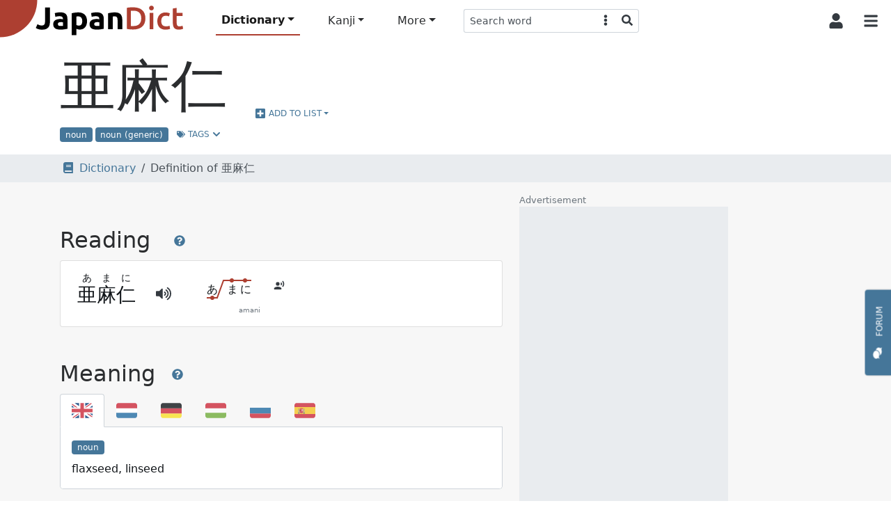

--- FILE ---
content_type: text/html; charset=utf-8
request_url: https://www.google.com/recaptcha/api2/aframe
body_size: 267
content:
<!DOCTYPE HTML><html><head><meta http-equiv="content-type" content="text/html; charset=UTF-8"></head><body><script nonce="2QFeA5ZKuvUSjirq2TbadA">/** Anti-fraud and anti-abuse applications only. See google.com/recaptcha */ try{var clients={'sodar':'https://pagead2.googlesyndication.com/pagead/sodar?'};window.addEventListener("message",function(a){try{if(a.source===window.parent){var b=JSON.parse(a.data);var c=clients[b['id']];if(c){var d=document.createElement('img');d.src=c+b['params']+'&rc='+(localStorage.getItem("rc::a")?sessionStorage.getItem("rc::b"):"");window.document.body.appendChild(d);sessionStorage.setItem("rc::e",parseInt(sessionStorage.getItem("rc::e")||0)+1);localStorage.setItem("rc::h",'1769043499529');}}}catch(b){}});window.parent.postMessage("_grecaptcha_ready", "*");}catch(b){}</script></body></html>

--- FILE ---
content_type: image/svg+xml
request_url: https://www.japandict.com/images/kanjivg/kanji/04e9c.svg
body_size: 855
content:
<?xml version="1.0" encoding="UTF-8"?>
<!--
Copyright (C) 2009/2010/2011 Ulrich Apel.
This work is distributed under the conditions of the Creative Commons
Attribution-Share Alike 3.0 Licence. This means you are free:
* to Share - to copy, distribute and transmit the work
* to Remix - to adapt the work

Under the following conditions:
* Attribution. You must attribute the work by stating your use of KanjiVG in
  your own copyright header and linking to KanjiVG's website
  (http://kanjivg.tagaini.net)
* Share Alike. If you alter, transform, or build upon this work, you may
  distribute the resulting work only under the same or similar license to this
  one.

See http://creativecommons.org/licenses/by-sa/3.0/ for more details.
-->
<!DOCTYPE svg PUBLIC "-//W3C//DTD SVG 1.0//EN" "http://www.w3.org/TR/2001/REC-SVG-20010904/DTD/svg10.dtd" [
<!ATTLIST g
xmlns:kvg CDATA #FIXED "http://kanjivg.tagaini.net"
kvg:element CDATA #IMPLIED
kvg:variant CDATA #IMPLIED
kvg:partial CDATA #IMPLIED
kvg:original CDATA #IMPLIED
kvg:part CDATA #IMPLIED
kvg:number CDATA #IMPLIED
kvg:tradForm CDATA #IMPLIED
kvg:radicalForm CDATA #IMPLIED
kvg:position CDATA #IMPLIED
kvg:radical CDATA #IMPLIED
kvg:phon CDATA #IMPLIED >
<!ATTLIST path
xmlns:kvg CDATA #FIXED "http://kanjivg.tagaini.net"
kvg:type CDATA #IMPLIED >
]>
<svg xmlns="http://www.w3.org/2000/svg" width="109" height="109" viewBox="0 0 109 109">
<g id="kvg:StrokePaths_04e9c" style="fill:none;stroke:#000000;stroke-width:3;stroke-linecap:round;stroke-linejoin:round;">
<g id="kvg:04e9c" kvg:element="亜">
	<g id="kvg:04e9c-g1" kvg:element="二" kvg:part="1" kvg:radical="tradit">
		<g id="kvg:04e9c-g2" kvg:element="一" kvg:radical="nelson">
			<path id="kvg:04e9c-s1" kvg:type="㇐" d="M23.38,21.68c2.99,0.65,5.98,0.58,9.01,0.33c13.11-1.04,30.12-2.73,45.99-3.15c2.81-0.07,5.73-0.07,8.5,0.53"/>
		</g>
	</g>
	<g id="kvg:04e9c-g3" kvg:element="口">
		<path id="kvg:04e9c-s2" kvg:type="㇑" d="M20,43.14c1.19,0.96,1.48,1.7,1.82,3.1c1.31,5.39,2.44,12.96,3.43,19.51c0.3,2,0.57,3.56,0.81,5"/>
		<path id="kvg:04e9c-s3" kvg:type="㇕b" d="M22.75,45.54c23-2.79,41.54-4.46,60.89-5.84c3.48-0.25,6.74,0.45,5.39,5.54c-1.26,4.77-3.41,11.01-5.27,16.76"/>
		<path id="kvg:04e9c-s4" kvg:type="㇐b" d="M26.5,67c19.64-1.66,31.34-2.67,50.25-3.8c2.63-0.25,5.26-0.28,7.89-0.09"/>
	</g>
	<path id="kvg:04e9c-s5" kvg:type="㇑a" d="M42.12,24c1.09,1.56,1.57,3.23,1.46,5.01c0,7.22,0.03,50.43,0.03,58.99"/>
	<path id="kvg:04e9c-s6" kvg:type="㇑a" d="M62.62,22.75c0.91,1.63,1.32,3.09,1.21,4.88c0,8.29,0.03,52.17,0.03,58.88"/>
	<g id="kvg:04e9c-g4" kvg:element="二" kvg:part="2" kvg:radical="tradit">
		<path id="kvg:04e9c-s7" kvg:type="㇐" d="M15.88,89.23c3.62,0.65,7.25,0.71,10.62,0.49c18.61-1.21,42.5-2.34,60.12-2.56c3.21-0.04,6.34,0.23,9.5,0.91"/>
	</g>
</g>
</g>
<g id="kvg:StrokeNumbers_04e9c" style="font-size:8;fill:#808080">
	<text transform="matrix(1 0 0 1 16.50 22.63)">1</text>
	<text transform="matrix(1 0 0 1 14.50 53.50)">2</text>
	<text transform="matrix(1 0 0 1 24.50 42.13)">3</text>
	<text transform="matrix(1 0 0 1 29.50 63.13)">4</text>
	<text transform="matrix(1 0 0 1 36.75 33.13)">5</text>
	<text transform="matrix(1 0 0 1 56.25 32.50)">6</text>
	<text transform="matrix(1 0 0 1 8.50 90.50)">7</text>
</g>
</svg>


--- FILE ---
content_type: image/svg+xml
request_url: https://www.japandict.com/images/kanjivg/kanji/09ebb.svg
body_size: 1063
content:
<?xml version="1.0" encoding="UTF-8"?>
<!--
Copyright (C) 2009/2010/2011 Ulrich Apel.
This work is distributed under the conditions of the Creative Commons
Attribution-Share Alike 3.0 Licence. This means you are free:
* to Share - to copy, distribute and transmit the work
* to Remix - to adapt the work

Under the following conditions:
* Attribution. You must attribute the work by stating your use of KanjiVG in
  your own copyright header and linking to KanjiVG's website
  (http://kanjivg.tagaini.net)
* Share Alike. If you alter, transform, or build upon this work, you may
  distribute the resulting work only under the same or similar license to this
  one.

See http://creativecommons.org/licenses/by-sa/3.0/ for more details.
-->
<!DOCTYPE svg PUBLIC "-//W3C//DTD SVG 1.0//EN" "http://www.w3.org/TR/2001/REC-SVG-20010904/DTD/svg10.dtd" [
<!ATTLIST g
xmlns:kvg CDATA #FIXED "http://kanjivg.tagaini.net"
kvg:element CDATA #IMPLIED
kvg:variant CDATA #IMPLIED
kvg:partial CDATA #IMPLIED
kvg:original CDATA #IMPLIED
kvg:part CDATA #IMPLIED
kvg:number CDATA #IMPLIED
kvg:tradForm CDATA #IMPLIED
kvg:radicalForm CDATA #IMPLIED
kvg:position CDATA #IMPLIED
kvg:radical CDATA #IMPLIED
kvg:phon CDATA #IMPLIED >
<!ATTLIST path
xmlns:kvg CDATA #FIXED "http://kanjivg.tagaini.net"
kvg:type CDATA #IMPLIED >
]>
<svg xmlns="http://www.w3.org/2000/svg" width="109" height="109" viewBox="0 0 109 109">
<g id="kvg:StrokePaths_09ebb" style="fill:none;stroke:#000000;stroke-width:3;stroke-linecap:round;stroke-linejoin:round;">
<g id="kvg:09ebb" kvg:element="麻" kvg:radical="general">
	<g id="kvg:09ebb-g1" kvg:element="广" kvg:position="tare">
		<path id="kvg:09ebb-s1" kvg:type="㇑a" d="M52.31,10.88c1.09,1.09,1.26,2.62,1.26,4.15c0,2.59-0.07,3.59-0.07,8.46"/>
		<g id="kvg:09ebb-g2" kvg:element="厂">
			<path id="kvg:09ebb-s2" kvg:type="㇐" d="M20.13,26.73c2.55,0.91,5.74,0.67,8.39,0.37c15.46-1.75,30.61-3.35,48.98-4.76c2.78-0.21,5.65-0.11,8.38,0.48"/>
			<path id="kvg:09ebb-s3" kvg:type="㇒" d="M23.74,28.25c1.06,1.07,1.27,2.6,1.16,4.75c-1.16,24-3.66,43.87-14.85,59.22"/>
		</g>
	</g>
	<g id="kvg:09ebb-g3" kvg:element="林" kvg:position="tarec">
		<g id="kvg:09ebb-g4" kvg:element="木">
			<path id="kvg:09ebb-s4" kvg:type="㇐" d="M29.89,52.37c1.62,0.68,3.8,0.71,5.52,0.43c4.63-0.73,11.1-2.43,14.56-3.04c1.33-0.24,2.36-0.38,3.21-0.17"/>
			<path id="kvg:09ebb-s5" kvg:type="㇑" d="M40.97,36.68c0.86,0.86,1.14,1.94,1.14,3.24c0,0.71-0.1,34.7-0.1,51.08c0,3.37,0.03,5.56-0.01,6.5"/>
			<path id="kvg:09ebb-s6" kvg:type="㇒" d="M41.02,53.42c0,1.2-0.77,2.88-1.25,4.04c-4.33,10.42-12.64,22.79-20.09,30.32"/>
			<path id="kvg:09ebb-s7" kvg:type="㇔" d="M44.89,60.68c3.42,1.95,7.08,5.84,9.04,9.25"/>
		</g>
		<g id="kvg:09ebb-g5" kvg:element="木">
			<path id="kvg:09ebb-s8" kvg:type="㇐" d="M59.02,48.92c1.46,0.6,4.04,0.37,5.6,0.14c4.83-0.72,11.12-2.25,18.97-3.13c1.36-0.15,2.55-0.21,3.4,0"/>
			<path id="kvg:09ebb-s9" kvg:type="㇑" d="M70.99,32.25c1,1,1.4,2.25,1.4,3.49c0,3.49,0.03,39.87,0.04,55.14c0,3.39,0,5.74,0,6.46"/>
			<path id="kvg:09ebb-s10" kvg:type="㇒" d="M71.83,48.9c0,1.48-0.62,4.66-1.81,7.46C65.5,67,59.62,77.25,52.39,86.18"/>
			<path id="kvg:09ebb-s11" kvg:type="㇏" d="M73.02,50.17c4.9,9.41,12.28,21.06,17.3,27.13c1.52,1.83,3.23,3.7,5,5.29"/>
		</g>
	</g>
</g>
</g>
<g id="kvg:StrokeNumbers_09ebb" style="font-size:8;fill:#808080">
	<text transform="matrix(1 0 0 1 43.50 11.50)">1</text>
	<text transform="matrix(1 0 0 1 24.75 24.13)">2</text>
	<text transform="matrix(1 0 0 1 17.50 36.50)">3</text>
	<text transform="matrix(1 0 0 1 29.25 49.63)">4</text>
	<text transform="matrix(1 0 0 1 31.50 37.50)">5</text>
	<text transform="matrix(1 0 0 1 30.75 63.50)">6</text>
	<text transform="matrix(1 0 0 1 47.50 60.50)">7</text>
	<text transform="matrix(1 0 0 1 57.50 46.63)">8</text>
	<text transform="matrix(1 0 0 1 62.25 33.50)">9</text>
	<text transform="matrix(1 0 0 1 58.50 60.50)">10</text>
	<text transform="matrix(1 0 0 1 77.50 57.50)">11</text>
</g>
</svg>


--- FILE ---
content_type: image/svg+xml
request_url: https://www.japandict.com/images/flags/1f1ed-1f1fa.svg
body_size: -250
content:
<svg version="1.1" viewBox="0 0 36 36" xmlns="http://www.w3.org/2000/svg">
 <g>
  <path d="M0 14h36v8H0z" fill="#f9f9f9"/>
  <path d="M32 5H4C1.791 5 0 6.791 0 9v5h36V9c0-2.209-1.791-4-4-4z" fill="#ed4c5c"/>
  <path d="M4 31h28c2.209 0 4-1.791 4-4v-5H0v5c0 2.209 1.791 4 4 4z" fill="#83bf4f"/>
 </g>
</svg>


--- FILE ---
content_type: application/javascript
request_url: https://www.japandict.com/static/js/iconify.7507925003ce.js
body_size: 8080
content:
/**
* (c) Iconify
*
* For the full copyright and license information, please view the license.txt or license.gpl.txt
* files at https://github.com/iconify/iconify
*
* Licensed under Apache 2.0 or GPL 2.0 at your option.
* If derivative product is not compatible with one of licenses, you can pick one of licenses.
*
* @license Apache 2.0
* @license GPL 2.0
* @version 2.2.1
*/
var Iconify=function(e){"use strict";var n=/^[a-z0-9]+(-[a-z0-9]+)*$/,t=Object.freeze({left:0,top:0,width:16,height:16,rotate:0,vFlip:!1,hFlip:!1});function r(e){return Object.assign({},t,e)}function i(e,n,i){void 0===i&&(i=!1);var o=function n(r,i){if(void 0!==e.icons[r])return Object.assign({},e.icons[r]);if(i>5)return null;var o=e.aliases;if(o&&void 0!==o[r]){var a=o[r],c=n(a.parent,i+1);return c?function(e,n){var r=Object.assign({},e);for(var i in t){var o=i;if(void 0!==n[o]){var a=n[o];if(void 0===r[o]){r[o]=a;continue}switch(o){case"rotate":r[o]=(r[o]+a)%4;break;case"hFlip":case"vFlip":r[o]=a!==r[o];break;default:r[o]=a}}}return r}(c,a):c}var f=e.chars;return!i&&f&&void 0!==f[r]?n(f[r],i+1):null}(n,0);if(o)for(var a in t)void 0===o[a]&&void 0!==e[a]&&(o[a]=e[a]);return o&&i?r(o):o}function o(e,n,r){r=r||{};var o=[];if("object"!=typeof e||"object"!=typeof e.icons)return o;e.not_found instanceof Array&&e.not_found.forEach((function(e){n(e,null),o.push(e)}));var a=e.icons;Object.keys(a).forEach((function(t){var r=i(e,t,!0);r&&(n(t,r),o.push(t))}));var c=r.aliases||"all";if("none"!==c&&"object"==typeof e.aliases){var f=e.aliases;Object.keys(f).forEach((function(r){if("variations"!==c||!function(e){for(var n in t)if(void 0!==e[n])return!0;return!1}(f[r])){var a=i(e,r,!0);a&&(n(r,a),o.push(r))}}))}return o}var a={provider:"string",aliases:"object",not_found:"object"};for(var c in t)a[c]=typeof t[c];function f(e){if("object"!=typeof e||null===e)return null;var r=e;if("string"!=typeof r.prefix||!e.icons||"object"!=typeof e.icons)return null;for(var i in a)if(void 0!==e[i]&&typeof e[i]!==a[i])return null;var o=r.icons;for(var c in o){var f=o[c];if(!c.match(n)||"string"!=typeof f.body)return null;for(var u in t)if(void 0!==f[u]&&typeof f[u]!=typeof t[u])return null}var s=r.aliases;if(s)for(var l in s){var v=s[l],d=v.parent;if(!l.match(n)||"string"!=typeof d||!o[d]&&!s[d])return null;for(var p in t)if(void 0!==v[p]&&typeof v[p]!=typeof t[p])return null}return r}var u=function(e,n,t,r){void 0===r&&(r="");var i=e.split(":");if("@"===e.slice(0,1)){if(i.length<2||i.length>3)return null;r=i.shift().slice(1)}if(i.length>3||!i.length)return null;if(i.length>1){var o=i.pop(),a=i.pop(),c={provider:i.length>0?i[0]:r,prefix:a,name:o};return n&&!s(c)?null:c}var f=i[0],u=f.split("-");if(u.length>1){var l={provider:r,prefix:u.shift(),name:u.join("-")};return n&&!s(l)?null:l}if(t&&""===r){var v={provider:r,prefix:"",name:f};return n&&!s(v,t)?null:v}return null},s=function(e,t){return!!e&&!(""!==e.provider&&!e.provider.match(n)||!(t&&""===e.prefix||e.prefix.match(n))||!e.name.match(n))},l=Object.create(null);try{var v=window||self;v&&1===v._iconifyStorage.version&&(l=v._iconifyStorage.storage)}catch(Xe){}function d(){try{var e=window||self;e&&!e._iconifyStorage&&(e._iconifyStorage={version:1,storage:l})}catch(e){}}function p(e,n){void 0===l[e]&&(l[e]=Object.create(null));var t=l[e];return void 0===t[n]&&(t[n]=function(e,n){return{provider:e,prefix:n,icons:Object.create(null),missing:Object.create(null)}}(e,n)),t[n]}function h(e,n){if(!f(n))return[];var t=Date.now();return o(n,(function(n,r){r?e.icons[n]=r:e.missing[n]=t}))}function g(e,n){var t=e.icons[n];return void 0===t?null:t}function m(e,n){var t=[];return("string"==typeof e?[e]:Object.keys(l)).forEach((function(e){("string"==typeof e&&"string"==typeof n?[n]:void 0===l[e]?[]:Object.keys(l[e])).forEach((function(n){var r=p(e,n),i=Object.keys(r.icons).map((function(t){return(""!==e?"@"+e+":":"")+n+":"+t}));t=t.concat(i)}))})),t}var b=!1;function y(e){var n="string"==typeof e?u(e,!0,b):e;return n?g(p(n.provider,n.prefix),n.name):null}function x(e,n){var t=u(e,!0,b);return!!t&&function(e,n,t){try{if("string"==typeof t.body)return e.icons[n]=Object.freeze(r(t)),!0}catch(e){}return!1}(p(t.provider,t.prefix),t.name,n)}function j(e,n){if("object"!=typeof e)return!1;if("string"!=typeof n&&(n="string"==typeof e.provider?e.provider:""),b&&""===n&&("string"!=typeof e.prefix||""===e.prefix)){var t=!1;return f(e)&&(e.prefix="",o(e,(function(e,n){n&&x(e,n)&&(t=!0)}))),t}return!("string"!=typeof e.prefix||!s({provider:n,prefix:e.prefix,name:"a"}))&&!!h(p(n,e.prefix),e)}function w(e){return null!==y(e)}function O(e){var n=y(e);return n?Object.assign({},n):null}var E=Object.freeze({inline:!1,width:null,height:null,hAlign:"center",vAlign:"middle",slice:!1,hFlip:!1,vFlip:!1,rotate:0});function S(e,n){var t={};for(var r in e){var i=r;if(t[i]=e[i],void 0!==n[i]){var o=n[i];switch(i){case"inline":case"slice":"boolean"==typeof o&&(t[i]=o);break;case"hFlip":case"vFlip":!0===o&&(t[i]=!t[i]);break;case"hAlign":case"vAlign":"string"==typeof o&&""!==o&&(t[i]=o);break;case"width":case"height":("string"==typeof o&&""!==o||"number"==typeof o&&o||null===o)&&(t[i]=o);break;case"rotate":"number"==typeof o&&(t[i]+=o)}}}return t}var k=/(-?[0-9.]*[0-9]+[0-9.]*)/g,A=/^-?[0-9.]*[0-9]+[0-9.]*$/g;function I(e,n,t){if(1===n)return e;if(t=void 0===t?100:t,"number"==typeof e)return Math.ceil(e*n*t)/t;if("string"!=typeof e)return e;var r=e.split(k);if(null===r||!r.length)return e;for(var i=[],o=r.shift(),a=A.test(o);;){if(a){var c=parseFloat(o);isNaN(c)?i.push(o):i.push(Math.ceil(c*n*t)/t)}else i.push(o);if(void 0===(o=r.shift()))return i.join("");a=!a}}function M(e){var n="";switch(e.hAlign){case"left":n+="xMin";break;case"right":n+="xMax";break;default:n+="xMid"}switch(e.vAlign){case"top":n+="YMin";break;case"bottom":n+="YMax";break;default:n+="YMid"}return n+=e.slice?" slice":" meet"}function T(e,n){var t,r,i={left:e.left,top:e.top,width:e.width,height:e.height},o=e.body;[e,n].forEach((function(e){var n,t=[],r=e.hFlip,a=e.vFlip,c=e.rotate;switch(r?a?c+=2:(t.push("translate("+(i.width+i.left).toString()+" "+(0-i.top).toString()+")"),t.push("scale(-1 1)"),i.top=i.left=0):a&&(t.push("translate("+(0-i.left).toString()+" "+(i.height+i.top).toString()+")"),t.push("scale(1 -1)"),i.top=i.left=0),c<0&&(c-=4*Math.floor(c/4)),c%=4){case 1:n=i.height/2+i.top,t.unshift("rotate(90 "+n.toString()+" "+n.toString()+")");break;case 2:t.unshift("rotate(180 "+(i.width/2+i.left).toString()+" "+(i.height/2+i.top).toString()+")");break;case 3:n=i.width/2+i.left,t.unshift("rotate(-90 "+n.toString()+" "+n.toString()+")")}c%2==1&&(0===i.left&&0===i.top||(n=i.left,i.left=i.top,i.top=n),i.width!==i.height&&(n=i.width,i.width=i.height,i.height=n)),t.length&&(o='<g transform="'+t.join(" ")+'">'+o+"</g>")})),null===n.width&&null===n.height?t=I(r="1em",i.width/i.height):null!==n.width&&null!==n.height?(t=n.width,r=n.height):null!==n.height?t=I(r=n.height,i.width/i.height):r=I(t=n.width,i.height/i.width),"auto"===t&&(t=i.width),"auto"===r&&(r=i.height);var a={attributes:{width:t="string"==typeof t?t:t.toString()+"",height:r="string"==typeof r?r:r.toString()+"",preserveAspectRatio:M(n),viewBox:i.left.toString()+" "+i.top.toString()+" "+i.width.toString()+" "+i.height.toString()},body:o};return n.inline&&(a.inline=!0),a}function F(e,n){return T(r(e),n?S(E,n):E)}var D=/\sid="(\S+)"/g,L="IconifyId"+Date.now().toString(16)+(16777216*Math.random()|0).toString(16),N=0;function _(e,n){void 0===n&&(n=L);for(var t,r=[];t=D.exec(e);)r.push(t[1]);return r.length?(r.forEach((function(t){var r="function"==typeof n?n(t):n+(N++).toString(),i=t.replace(/[.*+?^${}()|[\]\\]/g,"\\$&");e=e.replace(new RegExp('([#;"])('+i+')([")]|\\.[a-z])',"g"),"$1"+r+"$3")})),e):e}var z="iconifyFinder"+Date.now(),C="iconifyData"+Date.now();function q(e,n,t,r){var i;try{i=document.createElement("span")}catch(e){return r?"":null}var o=T(t,S(E,n)),a=e.element,c=e.finder,f=e.name,u=a?a.getAttribute("class"):"",s=c?c.classFilter(u?u.split(/\s+/):[]):[],l='<svg xmlns="http://www.w3.org/2000/svg" xmlns:xlink="http://www.w3.org/1999/xlink" aria-hidden="true" role="img" class="'+("iconify iconify--"+f.prefix+(""===f.provider?"":" iconify--"+f.provider)+(s.length?" "+s.join(" "):""))+'">'+_(o.body)+"</svg>";i.innerHTML=l;var v=i.childNodes[0],d=v.style,p=o.attributes;if(Object.keys(p).forEach((function(e){v.setAttribute(e,p[e])})),o.inline&&(d.verticalAlign="-0.125em"),a){for(var h=a.attributes,g=0;g<h.length;g++){var m=h.item(g);if(m){var b=m.name;if("class"!==b&&"style"!==b&&void 0===p[b])try{v.setAttribute(b,m.value)}catch(e){}}}for(var y=a.style,x=0;x<y.length;x++){var j=y[x];d[j]=y[j]}}if(c){var w={name:f,status:"loaded",customisations:n};v[C]=w,v[z]=c}var O=r?i.innerHTML:v;return a&&a.parentNode?a.parentNode.replaceChild(v,a):i.removeChild(v),O}var P=[];function R(e){for(var n=0;n<P.length;n++){var t=P[n];if(("function"==typeof t.node?t.node():t.node)===e)return t}}function $(e,n){void 0===n&&(n=!1);var t=R(e);return t?(t.temporary&&(t.temporary=n),t):(t={node:e,temporary:n},P.push(t),t)}function H(){return P}var U=null,V={childList:!0,subtree:!0,attributes:!0};function Y(e){if(e.observer){var n=e.observer;n.pendingScan||(n.pendingScan=setTimeout((function(){delete n.pendingScan,U&&U(e)})))}}function G(e,n){if(e.observer){var t=e.observer;if(!t.pendingScan)for(var r=0;r<n.length;r++){var i=n[r];if(i.addedNodes&&i.addedNodes.length>0||"attributes"===i.type&&void 0!==i.target[z])return void(t.paused||Y(e))}}}function B(e,n){e.observer.instance.observe(n,V)}function J(e){var n=e.observer;if(!n||!n.instance){var t="function"==typeof e.node?e.node():e.node;t&&(n||(n={paused:0},e.observer=n),n.instance=new MutationObserver(G.bind(null,e)),B(e,t),n.paused||Y(e))}}function K(){H().forEach(J)}function Q(e){if(e.observer){var n=e.observer;n.pendingScan&&(clearTimeout(n.pendingScan),delete n.pendingScan),n.instance&&(n.instance.disconnect(),delete n.instance)}}function W(e){var n=null!==U;U!==e&&(U=e,n&&H().forEach(Q)),n?K():function(e){var n=document;"complete"===n.readyState||"loading"!==n.readyState&&!n.documentElement.doScroll?e():(n.addEventListener("DOMContentLoaded",e),window.addEventListener("load",e))}(K)}function X(e){(e?[e]:H()).forEach((function(e){if(e.observer){var n=e.observer;if(n.paused++,!(n.paused>1)&&n.instance)n.instance.disconnect()}else e.observer={paused:1}}))}function Z(e){if(e){var n=R(e);n&&X(n)}else X()}function ee(e){(e?[e]:H()).forEach((function(e){if(e.observer){var n=e.observer;if(n.paused&&(n.paused--,!n.paused)){var t="function"==typeof e.node?e.node():e.node;if(!t)return;n.instance?B(e,t):J(e)}}else J(e)}))}function ne(e){if(e){var n=R(e);n&&ee(n)}else ee()}function te(e,n){void 0===n&&(n=!1);var t=$(e,n);return J(t),t}function re(e){var n=R(e);n&&(Q(n),function(e){P=P.filter((function(n){var t="function"==typeof n.node?n.node():n.node;return e!==t}))}(e))}var ie=Object.create(null),oe=Object.create(null);function ae(e,n){e.forEach((function(e){var t=e.provider;if(void 0!==ie[t]){var r=ie[t],i=e.prefix,o=r[i];o&&(r[i]=o.filter((function(e){return e.id!==n})))}}))}var ce=0;var fe=Object.create(null);function ue(e){return fe[e]||fe[""]}var se={resources:[],index:0,timeout:2e3,rotate:750,random:!1,dataAfterTimeout:!1};function le(e,n,t,r){var i,o=e.resources.length,a=e.random?Math.floor(Math.random()*o):e.index;if(e.random){var c=e.resources.slice(0);for(i=[];c.length>1;){var f=Math.floor(Math.random()*c.length);i.push(c[f]),c=c.slice(0,f).concat(c.slice(f+1))}i=i.concat(c)}else i=e.resources.slice(a).concat(e.resources.slice(0,a));var u,s=Date.now(),l="pending",v=0,d=null,p=[],h=[];function g(){d&&(clearTimeout(d),d=null)}function m(){"pending"===l&&(l="aborted"),g(),p.forEach((function(e){"pending"===e.status&&(e.status="aborted")})),p=[]}function b(e,n){n&&(h=[]),"function"==typeof e&&h.push(e)}function y(){l="failed",h.forEach((function(e){e(void 0,u)}))}function x(){p.forEach((function(e){"pending"===e.status&&(e.status="aborted")})),p=[]}function j(){if("pending"===l){g();var r=i.shift();if(void 0===r)return p.length?void(d=setTimeout((function(){g(),"pending"===l&&(x(),y())}),e.timeout)):void y();var o={status:"pending",resource:r,callback:function(n,t){!function(n,t,r){var o="success"!==t;switch(p=p.filter((function(e){return e!==n})),l){case"pending":break;case"failed":if(o||!e.dataAfterTimeout)return;break;default:return}if("abort"===t)return u=r,void y();if(o)return u=r,void(p.length||(i.length?j():y()));if(g(),x(),!e.random){var a=e.resources.indexOf(n.resource);-1!==a&&a!==e.index&&(e.index=a)}l="completed",h.forEach((function(e){e(r)}))}(o,n,t)}};p.push(o),v++,d=setTimeout(j,e.rotate),t(r,n,o.callback)}}return"function"==typeof r&&h.push(r),setTimeout(j),function(){return{startTime:s,payload:n,status:l,queriesSent:v,queriesPending:p.length,subscribe:b,abort:m}}}function ve(e){var n=function(e){if(!("object"==typeof e&&"object"==typeof e.resources&&e.resources instanceof Array&&e.resources.length))throw new Error("Invalid Reduncancy configuration");var n,t=Object.create(null);for(n in se)void 0!==e[n]?t[n]=e[n]:t[n]=se[n];return t}(e),t=[];function r(){t=t.filter((function(e){return"pending"===e().status}))}var i={query:function(e,i,o){var a=le(n,e,i,(function(e,n){r(),o&&o(e,n)}));return t.push(a),a},find:function(e){var n=t.find((function(n){return e(n)}));return void 0!==n?n:null},setIndex:function(e){n.index=e},getIndex:function(){return n.index},cleanup:r};return i}function de(e){var n;if("string"==typeof e.resources)n=[e.resources];else if(!((n=e.resources)instanceof Array&&n.length))return null;return{resources:n,path:void 0===e.path?"/":e.path,maxURL:e.maxURL?e.maxURL:500,rotate:e.rotate?e.rotate:750,timeout:e.timeout?e.timeout:5e3,random:!0===e.random,index:e.index?e.index:0,dataAfterTimeout:!1!==e.dataAfterTimeout}}for(var pe=Object.create(null),he=["https://api.simplesvg.com","https://api.unisvg.com"],ge=[];he.length>0;)1===he.length||Math.random()>.5?ge.push(he.shift()):ge.push(he.pop());function me(){}pe[""]=de({resources:["https://api.iconify.design"].concat(ge)});var be=Object.create(null);function ye(e){if(void 0===be[e]){var n=function(e){return pe[e]}(e);if(!n)return;var t={config:n,redundancy:ve(n)};be[e]=t}return be[e]}var xe={};function je(){}var we=Object.create(null),Oe=Object.create(null),Ee=Object.create(null),Se=Object.create(null);function ke(e,n){void 0===Ee[e]&&(Ee[e]=Object.create(null));var t=Ee[e];t[n]||(t[n]=!0,setTimeout((function(){t[n]=!1,function(e,n){void 0===oe[e]&&(oe[e]=Object.create(null));var t=oe[e];t[n]||(t[n]=!0,setTimeout((function(){if(t[n]=!1,void 0!==ie[e]&&void 0!==ie[e][n]){var r=ie[e][n].slice(0);if(r.length){var i=p(e,n),o=!1;r.forEach((function(t){var r=t.icons,a=r.pending.length;r.pending=r.pending.filter((function(t){if(t.prefix!==n)return!0;var a=t.name;if(void 0!==i.icons[a])r.loaded.push({provider:e,prefix:n,name:a});else{if(void 0===i.missing[a])return o=!0,!0;r.missing.push({provider:e,prefix:n,name:a})}return!1})),r.pending.length!==a&&(o||ae([{provider:e,prefix:n}],t.id),t.callback(r.loaded.slice(0),r.missing.slice(0),r.pending.slice(0),t.abort))}))}}})))}(e,n)})))}var Ae=Object.create(null);function Ie(e,n,t){void 0===Oe[e]&&(Oe[e]=Object.create(null));var r=Oe[e];void 0===Se[e]&&(Se[e]=Object.create(null));var i=Se[e];void 0===we[e]&&(we[e]=Object.create(null));var o=we[e];void 0===r[n]?r[n]=t:r[n]=r[n].concat(t).sort(),i[n]||(i[n]=!0,setTimeout((function(){i[n]=!1;var t=r[n];delete r[n];var a=ue(e);a?a.prepare(e,n,t).forEach((function(t){!function(e,n,t){var r,i;if("string"==typeof e){var o=ue(e);if(!o)return t(void 0,424),me;i=o.send;var a=ye(e);a&&(r=a.redundancy)}else{var c=de(e);if(c){r=ve(c);var f=ue(e.resources?e.resources[0]:"");f&&(i=f.send)}}r&&i?r.query(n,i,t)().abort:t(void 0,424)}(e,t,(function(r,i){var a=p(e,n);if("object"!=typeof r){if(404!==i)return;var c=Date.now();t.icons.forEach((function(e){a.missing[e]=c}))}else try{var f=h(a,r);if(!f.length)return;var u=o[n];f.forEach((function(e){delete u[e]})),xe.store&&xe.store(e,r)}catch(e){console.error(e)}ke(e,n)}))})):function(){var t=(""===e?"":"@"+e+":")+n,r=Math.floor(Date.now()/6e4);Ae[t]<r&&(Ae[t]=r,console.error('Unable to retrieve icons for "'+t+'" because API is not configured properly.'))}()})))}var Me=function(e){var n=e.provider,t=e.prefix;return we[n]&&we[n][t]&&void 0!==we[n][t][e.name]},Te=function(e,n){var t,r=function(e){var n={loaded:[],missing:[],pending:[]},t=Object.create(null);e.sort((function(e,n){return e.provider!==n.provider?e.provider.localeCompare(n.provider):e.prefix!==n.prefix?e.prefix.localeCompare(n.prefix):e.name.localeCompare(n.name)}));var r={provider:"",prefix:"",name:""};return e.forEach((function(e){if(r.name!==e.name||r.prefix!==e.prefix||r.provider!==e.provider){r=e;var i=e.provider,o=e.prefix,a=e.name;void 0===t[i]&&(t[i]=Object.create(null));var c=t[i];void 0===c[o]&&(c[o]=p(i,o));var f=c[o],u={provider:i,prefix:o,name:a};(void 0!==f.icons[a]?n.loaded:""===o||void 0!==f.missing[a]?n.missing:n.pending).push(u)}})),n}(function(e,n,t){void 0===n&&(n=!0),void 0===t&&(t=!1);var r=[];return e.forEach((function(e){var i="string"==typeof e?u(e,!1,t):e;n&&!s(i,t)||r.push({provider:i.provider,prefix:i.prefix,name:i.name})})),r}(e,!0,("boolean"==typeof t&&(b=t),b)));if(!r.pending.length){var i=!0;return n&&setTimeout((function(){i&&n(r.loaded,r.missing,r.pending,je)})),function(){i=!1}}var o,a,c=Object.create(null),f=[];r.pending.forEach((function(e){var n=e.provider,t=e.prefix;if(t!==a||n!==o){o=n,a=t,f.push({provider:n,prefix:t}),void 0===we[n]&&(we[n]=Object.create(null));var r=we[n];void 0===r[t]&&(r[t]=Object.create(null)),void 0===c[n]&&(c[n]=Object.create(null));var i=c[n];void 0===i[t]&&(i[t]=[])}}));var l=Date.now();return r.pending.forEach((function(e){var n=e.provider,t=e.prefix,r=e.name,i=we[n][t];void 0===i[r]&&(i[r]=l,c[n][t].push(r))})),f.forEach((function(e){var n=e.provider,t=e.prefix;c[n][t].length&&Ie(n,t,c[n][t])})),n?function(e,n,t){var r=ce++,i=ae.bind(null,t,r);if(!n.pending.length)return i;var o={id:r,icons:n,callback:e,abort:i};return t.forEach((function(e){var n=e.provider,t=e.prefix;void 0===ie[n]&&(ie[n]=Object.create(null));var r=ie[n];void 0===r[t]&&(r[t]=[]),r[t].push(o)})),i}(n,r,f):je},Fe=[];function De(e){return"string"==typeof e&&(e=u(e)),null!==e&&s(e)?e:null}function Le(e){var n=[];Fe.forEach((function(t){var r=t.find(e);Array.prototype.forEach.call(r,(function(e){var r=e;if(void 0===r[z]||r[z]===t){var i=De(t.name(r));if(null!==i){r[z]=t;var o={element:r,finder:t,name:i};n.push(o)}}}))}));var t=e.querySelectorAll("svg.iconify");return Array.prototype.forEach.call(t,(function(e){var t=e,r=t[z],i=t[C];if(r&&i){var o=De(r.name(t));if(null!==o){var a,c=!1;if(o.prefix!==i.name.prefix||o.name!==i.name.name?c=!0:(a=r.customisations(t),function(e,n){var t=Object.keys(e),r=Object.keys(n);if(t.length!==r.length)return!1;for(var i=0;i<t.length;i++){var o=t[i];if(n[o]!==e[o])return!1}return!0}(i.customisations,a)||(c=!0)),c){var f={element:t,finder:r,name:o,customisations:a};n.push(f)}}}})),n}var Ne=!1;function _e(){Ne||(Ne=!0,setTimeout((function(){Ne&&(Ne=!1,ze())})))}function ze(e,n){void 0===n&&(n=!1),Ne=!1;var t=Object.create(null);(e?[e]:H()).forEach((function(e){var r="function"==typeof e.node?e.node():e.node;if(r&&r.querySelectorAll){var i=!1,o=!1;Le(r).forEach((function(n){var r,a,c=n.element,f=n.name,u=f.provider,s=f.prefix,l=f.name,v=c[C];if(void 0!==v&&(r=v.name,a=f,null!==r&&null!==a&&r.name===a.name&&r.prefix===a.prefix))switch(v.status){case"missing":return;case"loading":if(Me({provider:u,prefix:s,name:l}))return void(i=!0)}var d=p(u,s);if(void 0===d.icons[l]){if(d.missing[l])return v={name:f,status:"missing",customisations:{}},void(c[C]=v);if(!Me({provider:u,prefix:s,name:l})){void 0===t[u]&&(t[u]=Object.create(null));var h=t[u];void 0===h[s]&&(h[s]=Object.create(null)),h[s][l]=!0}v={name:f,status:"loading",customisations:{}},c[C]=v,i=!0}else{!o&&e.observer&&(X(e),o=!0);var m=void 0!==n.customisations?n.customisations:n.finder.customisations(c);q(n,m,g(d,l))}})),e.temporary&&!i?re(r):n&&i?te(r,!0):o&&e.observer&&ee(e)}})),Object.keys(t).forEach((function(e){var n=t[e];Object.keys(n).forEach((function(t){Te(Object.keys(n[t]).map((function(n){return{provider:e,prefix:t,name:n}})),_e)}))}))}var Ce=/[\s,]+/;function qe(e,n){return e.hasAttribute(n)}function Pe(e,n){return e.getAttribute(n)}var Re=["inline","hFlip","vFlip"],$e=["width","height"],He="iconify-inline",Ue={find:function(e){return e.querySelectorAll("i.iconify, span.iconify, i.iconify-inline, span.iconify-inline")},name:function(e){return qe(e,"data-icon")?Pe(e,"data-icon"):null},customisations:function(e,n){void 0===n&&(n={inline:!1});var t,r=n,i=e.getAttribute("class");if(-1!==(i?i.split(/\s+/):[]).indexOf(He)&&(r.inline=!0),qe(e,"data-rotate")){var o=function(e,n){void 0===n&&(n=0);var t=e.replace(/^-?[0-9.]*/,"");function r(e){for(;e<0;)e+=4;return e%4}if(""===t){var i=parseInt(e);return isNaN(i)?0:r(i)}if(t!==e){var o=0;switch(t){case"%":o=25;break;case"deg":o=90}if(o){var a=parseFloat(e.slice(0,e.length-t.length));return isNaN(a)?0:(a/=o)%1==0?r(a):0}}return n}(Pe(e,"data-rotate"));o&&(r.rotate=o)}return qe(e,"data-flip")&&(t=r,Pe(e,"data-flip").split(Ce).forEach((function(e){switch(e.trim()){case"horizontal":t.hFlip=!0;break;case"vertical":t.vFlip=!0}}))),qe(e,"data-align")&&function(e,n){n.split(Ce).forEach((function(n){var t=n.trim();switch(t){case"left":case"center":case"right":e.hAlign=t;break;case"top":case"middle":case"bottom":e.vAlign=t;break;case"slice":case"crop":e.slice=!0;break;case"meet":e.slice=!1}}))}(r,Pe(e,"data-align")),Re.forEach((function(n){if(qe(e,"data-"+n)){var t=function(e,n){var t=e.getAttribute(n);return t===n||"true"===t||""!==t&&"false"!==t&&null}(e,"data-"+n);"boolean"==typeof t&&(r[n]=t)}})),$e.forEach((function(n){if(qe(e,"data-"+n)){var t=Pe(e,"data-"+n);""!==t&&(r[n]=t)}})),r},classFilter:function(e){var n=[];return e.forEach((function(e){"iconify"!==e&&""!==e&&"iconify--"!==e.slice(0,9)&&n.push(e)})),n}};function Ve(e,n,t){var r=y(e);return r?q({name:u(e)},S(E,"object"==typeof n?n:{}),r,t):null}function Ye(){return"2.2.1"}function Ge(e,n){return Ve(e,n,!1)}function Be(e,n){return Ve(e,n,!0)}function Je(e,n){var t=y(e);return t?T(t,S(E,"object"==typeof n?n:{})):null}function Ke(e){e?function(e){var n=R(e);n?ze(n):ze({node:e,temporary:!0},!0)}(e):ze()}if("undefined"!=typeof document&&"undefined"!=typeof window){!function(){if(document.documentElement)return $(document.documentElement);P.push({node:function(){return document.documentElement}})}(),function(e){-1===Fe.indexOf(e)&&Fe.push(e)}(Ue);var Qe=window;if(void 0!==Qe.IconifyPreload){var We=Qe.IconifyPreload,Xe="Invalid IconifyPreload syntax.";"object"==typeof We&&null!==We&&(We instanceof Array?We:[We]).forEach((function(e){try{("object"!=typeof e||null===e||e instanceof Array||"object"!=typeof e.icons||"string"!=typeof e.prefix||!j(e))&&console.error(Xe)}catch(e){console.error(Xe)}}))}setTimeout((function(){W(ze),ze()}))}var Ze={iconExists:w,getIcon:O,listIcons:m,addIcon:x,addCollection:j,shareStorage:d,replaceIDs:_,calculateSize:I,buildIcon:F,getVersion:Ye,renderSVG:Ge,renderHTML:Be,renderIcon:Je,scan:Ke,observe:te,stopObserving:re,pauseObserver:Z,resumeObserver:ne};return e.addCollection=j,e.addIcon=x,e.buildIcon=F,e.calculateSize=I,e.default=Ze,e.getIcon=O,e.getVersion=Ye,e.iconExists=w,e.listIcons=m,e.observe=te,e.pauseObserver=Z,e.renderHTML=Be,e.renderIcon=Je,e.renderSVG=Ge,e.replaceIDs=_,e.resumeObserver=ne,e.scan=Ke,e.shareStorage=d,e.stopObserving=re,Object.defineProperty(e,"__esModule",{value:!0}),e}({});if("object"==typeof exports)try{for(var key in exports.__esModule=!0,exports.default=Iconify,Iconify)exports[key]=Iconify[key]}catch(e){}try{void 0===self.Iconify&&(self.Iconify=Iconify)}catch(e){}


--- FILE ---
content_type: image/svg+xml
request_url: https://www.japandict.com/images/kanjivg/kanji/04ec1.svg
body_size: 718
content:
<?xml version="1.0" encoding="UTF-8"?>
<!--
Copyright (C) 2009/2010/2011 Ulrich Apel.
This work is distributed under the conditions of the Creative Commons
Attribution-Share Alike 3.0 Licence. This means you are free:
* to Share - to copy, distribute and transmit the work
* to Remix - to adapt the work

Under the following conditions:
* Attribution. You must attribute the work by stating your use of KanjiVG in
  your own copyright header and linking to KanjiVG's website
  (http://kanjivg.tagaini.net)
* Share Alike. If you alter, transform, or build upon this work, you may
  distribute the resulting work only under the same or similar license to this
  one.

See http://creativecommons.org/licenses/by-sa/3.0/ for more details.
-->
<!DOCTYPE svg PUBLIC "-//W3C//DTD SVG 1.0//EN" "http://www.w3.org/TR/2001/REC-SVG-20010904/DTD/svg10.dtd" [
<!ATTLIST g
xmlns:kvg CDATA #FIXED "http://kanjivg.tagaini.net"
kvg:element CDATA #IMPLIED
kvg:variant CDATA #IMPLIED
kvg:partial CDATA #IMPLIED
kvg:original CDATA #IMPLIED
kvg:part CDATA #IMPLIED
kvg:number CDATA #IMPLIED
kvg:tradForm CDATA #IMPLIED
kvg:radicalForm CDATA #IMPLIED
kvg:position CDATA #IMPLIED
kvg:radical CDATA #IMPLIED
kvg:phon CDATA #IMPLIED >
<!ATTLIST path
xmlns:kvg CDATA #FIXED "http://kanjivg.tagaini.net"
kvg:type CDATA #IMPLIED >
]>
<svg xmlns="http://www.w3.org/2000/svg" width="109" height="109" viewBox="0 0 109 109">
<g id="kvg:StrokePaths_04ec1" style="fill:none;stroke:#000000;stroke-width:3;stroke-linecap:round;stroke-linejoin:round;">
<g id="kvg:04ec1" kvg:element="仁">
	<g id="kvg:04ec1-g1" kvg:element="亻" kvg:variant="true" kvg:original="人" kvg:position="left" kvg:radical="general">
		<path id="kvg:04ec1-s1" kvg:type="㇒" d="M32.26,15.75c0.36,1.62,0.19,3.35-0.48,5.24C27.5,33.05,21.32,45.87,11.5,60.54"/>
		<path id="kvg:04ec1-s2" kvg:type="㇑" d="M24.28,44.25c0.8,0.8,1.26,2.22,1.26,3.48c0,12.15,0.14,30.73,0.01,41.77c-0.03,2.58-0.05,4.73-0.05,6.25"/>
	</g>
	<g id="kvg:04ec1-g2" kvg:element="二" kvg:position="right" kvg:phon="二">
		<g id="kvg:04ec1-g3" kvg:position="top">
			<path id="kvg:04ec1-s3" kvg:type="㇐" d="M49,36c1.88,0.5,3.97,0.52,5.62,0.34c6.32-0.67,19.78-1.91,27.12-2.55c1.93-0.17,4.13-0.1,6.01,0.36"/>
		</g>
		<g id="kvg:04ec1-g4" kvg:position="bottom">
			<path id="kvg:04ec1-s4" kvg:type="㇐" d="M36.5,77.83c2.6,0.93,5.92,0.75,8.62,0.48c9.77-0.97,32.2-2.55,45.38-3.15c2.69-0.12,5.61-0.03,8.25,0.53"/>
		</g>
	</g>
</g>
</g>
<g id="kvg:StrokeNumbers_04ec1" style="font-size:8;fill:#808080">
	<text transform="matrix(1 0 0 1 22.50 15.50)">1</text>
	<text transform="matrix(1 0 0 1 17.50 63.50)">2</text>
	<text transform="matrix(1 0 0 1 41.25 36.50)">3</text>
	<text transform="matrix(1 0 0 1 34.50 74.50)">4</text>
</g>
</svg>
